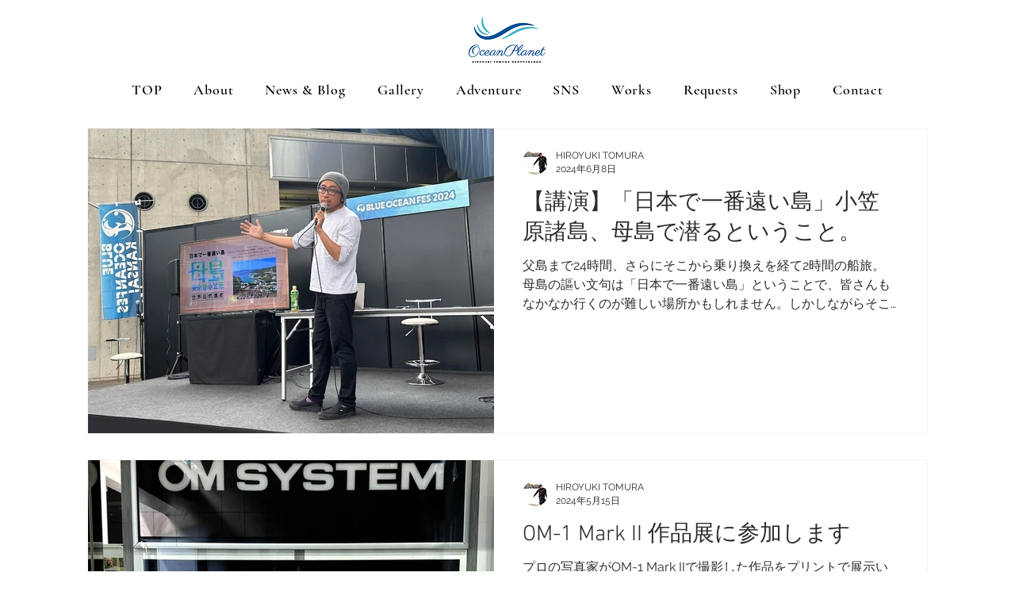

--- FILE ---
content_type: text/html; charset=utf-8
request_url: https://www.google.com/recaptcha/api2/aframe
body_size: 265
content:
<!DOCTYPE HTML><html><head><meta http-equiv="content-type" content="text/html; charset=UTF-8"></head><body><script nonce="TI2Ueh5FlSPndmndqjxSeg">/** Anti-fraud and anti-abuse applications only. See google.com/recaptcha */ try{var clients={'sodar':'https://pagead2.googlesyndication.com/pagead/sodar?'};window.addEventListener("message",function(a){try{if(a.source===window.parent){var b=JSON.parse(a.data);var c=clients[b['id']];if(c){var d=document.createElement('img');d.src=c+b['params']+'&rc='+(localStorage.getItem("rc::a")?sessionStorage.getItem("rc::b"):"");window.document.body.appendChild(d);sessionStorage.setItem("rc::e",parseInt(sessionStorage.getItem("rc::e")||0)+1);localStorage.setItem("rc::h",'1765161265614');}}}catch(b){}});window.parent.postMessage("_grecaptcha_ready", "*");}catch(b){}</script></body></html>